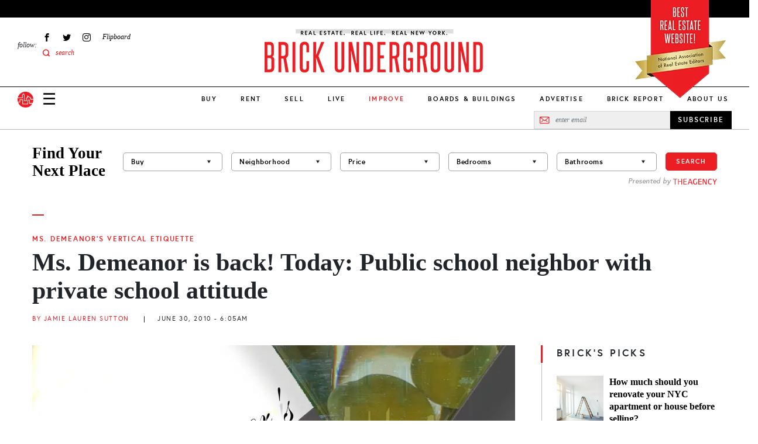

--- FILE ---
content_type: application/javascript; charset=utf-8
request_url: https://fundingchoicesmessages.google.com/f/AGSKWxVwMwgjFzPIL1S4Jdle-KKFW5MajkS1PvLSBHf5nrvsr7v5uBrHJWVDoICXGq3hKMLyrlNb2QFBnayhsdyxd0JHc7chaLVoG3akVuLQlP-vJPPIAH3cROsbyHOgjHe354plygcXeByXg_5lodsEynkGl4_xsiE7Gt3e3dqL2NnsQTFsJH_RfvRSaaZc/_/150x300_/adtable__asyncspc.-adspace__right_ads_
body_size: -1293
content:
window['d43b7541-3c04-41a1-8eb8-d99591b17d16'] = true;